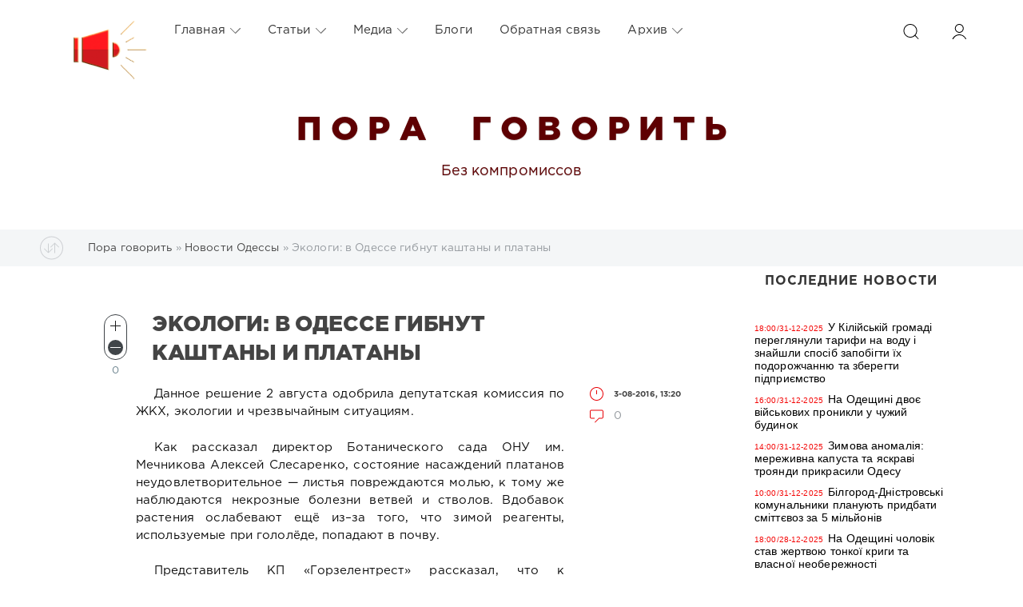

--- FILE ---
content_type: text/html; charset=utf-8
request_url: https://www.google.com/recaptcha/api2/anchor?ar=1&k=6LceIx8UAAAAAHHuJGQvTy9YtYou9Lf23UQcAlhI&co=aHR0cHM6Ly9wb3JhZ292b3JpdC5jb206NDQz&hl=ru&v=7gg7H51Q-naNfhmCP3_R47ho&theme=light&size=normal&anchor-ms=20000&execute-ms=30000&cb=ydgstze9e8a5
body_size: 49048
content:
<!DOCTYPE HTML><html dir="ltr" lang="ru"><head><meta http-equiv="Content-Type" content="text/html; charset=UTF-8">
<meta http-equiv="X-UA-Compatible" content="IE=edge">
<title>reCAPTCHA</title>
<style type="text/css">
/* cyrillic-ext */
@font-face {
  font-family: 'Roboto';
  font-style: normal;
  font-weight: 400;
  font-stretch: 100%;
  src: url(//fonts.gstatic.com/s/roboto/v48/KFO7CnqEu92Fr1ME7kSn66aGLdTylUAMa3GUBHMdazTgWw.woff2) format('woff2');
  unicode-range: U+0460-052F, U+1C80-1C8A, U+20B4, U+2DE0-2DFF, U+A640-A69F, U+FE2E-FE2F;
}
/* cyrillic */
@font-face {
  font-family: 'Roboto';
  font-style: normal;
  font-weight: 400;
  font-stretch: 100%;
  src: url(//fonts.gstatic.com/s/roboto/v48/KFO7CnqEu92Fr1ME7kSn66aGLdTylUAMa3iUBHMdazTgWw.woff2) format('woff2');
  unicode-range: U+0301, U+0400-045F, U+0490-0491, U+04B0-04B1, U+2116;
}
/* greek-ext */
@font-face {
  font-family: 'Roboto';
  font-style: normal;
  font-weight: 400;
  font-stretch: 100%;
  src: url(//fonts.gstatic.com/s/roboto/v48/KFO7CnqEu92Fr1ME7kSn66aGLdTylUAMa3CUBHMdazTgWw.woff2) format('woff2');
  unicode-range: U+1F00-1FFF;
}
/* greek */
@font-face {
  font-family: 'Roboto';
  font-style: normal;
  font-weight: 400;
  font-stretch: 100%;
  src: url(//fonts.gstatic.com/s/roboto/v48/KFO7CnqEu92Fr1ME7kSn66aGLdTylUAMa3-UBHMdazTgWw.woff2) format('woff2');
  unicode-range: U+0370-0377, U+037A-037F, U+0384-038A, U+038C, U+038E-03A1, U+03A3-03FF;
}
/* math */
@font-face {
  font-family: 'Roboto';
  font-style: normal;
  font-weight: 400;
  font-stretch: 100%;
  src: url(//fonts.gstatic.com/s/roboto/v48/KFO7CnqEu92Fr1ME7kSn66aGLdTylUAMawCUBHMdazTgWw.woff2) format('woff2');
  unicode-range: U+0302-0303, U+0305, U+0307-0308, U+0310, U+0312, U+0315, U+031A, U+0326-0327, U+032C, U+032F-0330, U+0332-0333, U+0338, U+033A, U+0346, U+034D, U+0391-03A1, U+03A3-03A9, U+03B1-03C9, U+03D1, U+03D5-03D6, U+03F0-03F1, U+03F4-03F5, U+2016-2017, U+2034-2038, U+203C, U+2040, U+2043, U+2047, U+2050, U+2057, U+205F, U+2070-2071, U+2074-208E, U+2090-209C, U+20D0-20DC, U+20E1, U+20E5-20EF, U+2100-2112, U+2114-2115, U+2117-2121, U+2123-214F, U+2190, U+2192, U+2194-21AE, U+21B0-21E5, U+21F1-21F2, U+21F4-2211, U+2213-2214, U+2216-22FF, U+2308-230B, U+2310, U+2319, U+231C-2321, U+2336-237A, U+237C, U+2395, U+239B-23B7, U+23D0, U+23DC-23E1, U+2474-2475, U+25AF, U+25B3, U+25B7, U+25BD, U+25C1, U+25CA, U+25CC, U+25FB, U+266D-266F, U+27C0-27FF, U+2900-2AFF, U+2B0E-2B11, U+2B30-2B4C, U+2BFE, U+3030, U+FF5B, U+FF5D, U+1D400-1D7FF, U+1EE00-1EEFF;
}
/* symbols */
@font-face {
  font-family: 'Roboto';
  font-style: normal;
  font-weight: 400;
  font-stretch: 100%;
  src: url(//fonts.gstatic.com/s/roboto/v48/KFO7CnqEu92Fr1ME7kSn66aGLdTylUAMaxKUBHMdazTgWw.woff2) format('woff2');
  unicode-range: U+0001-000C, U+000E-001F, U+007F-009F, U+20DD-20E0, U+20E2-20E4, U+2150-218F, U+2190, U+2192, U+2194-2199, U+21AF, U+21E6-21F0, U+21F3, U+2218-2219, U+2299, U+22C4-22C6, U+2300-243F, U+2440-244A, U+2460-24FF, U+25A0-27BF, U+2800-28FF, U+2921-2922, U+2981, U+29BF, U+29EB, U+2B00-2BFF, U+4DC0-4DFF, U+FFF9-FFFB, U+10140-1018E, U+10190-1019C, U+101A0, U+101D0-101FD, U+102E0-102FB, U+10E60-10E7E, U+1D2C0-1D2D3, U+1D2E0-1D37F, U+1F000-1F0FF, U+1F100-1F1AD, U+1F1E6-1F1FF, U+1F30D-1F30F, U+1F315, U+1F31C, U+1F31E, U+1F320-1F32C, U+1F336, U+1F378, U+1F37D, U+1F382, U+1F393-1F39F, U+1F3A7-1F3A8, U+1F3AC-1F3AF, U+1F3C2, U+1F3C4-1F3C6, U+1F3CA-1F3CE, U+1F3D4-1F3E0, U+1F3ED, U+1F3F1-1F3F3, U+1F3F5-1F3F7, U+1F408, U+1F415, U+1F41F, U+1F426, U+1F43F, U+1F441-1F442, U+1F444, U+1F446-1F449, U+1F44C-1F44E, U+1F453, U+1F46A, U+1F47D, U+1F4A3, U+1F4B0, U+1F4B3, U+1F4B9, U+1F4BB, U+1F4BF, U+1F4C8-1F4CB, U+1F4D6, U+1F4DA, U+1F4DF, U+1F4E3-1F4E6, U+1F4EA-1F4ED, U+1F4F7, U+1F4F9-1F4FB, U+1F4FD-1F4FE, U+1F503, U+1F507-1F50B, U+1F50D, U+1F512-1F513, U+1F53E-1F54A, U+1F54F-1F5FA, U+1F610, U+1F650-1F67F, U+1F687, U+1F68D, U+1F691, U+1F694, U+1F698, U+1F6AD, U+1F6B2, U+1F6B9-1F6BA, U+1F6BC, U+1F6C6-1F6CF, U+1F6D3-1F6D7, U+1F6E0-1F6EA, U+1F6F0-1F6F3, U+1F6F7-1F6FC, U+1F700-1F7FF, U+1F800-1F80B, U+1F810-1F847, U+1F850-1F859, U+1F860-1F887, U+1F890-1F8AD, U+1F8B0-1F8BB, U+1F8C0-1F8C1, U+1F900-1F90B, U+1F93B, U+1F946, U+1F984, U+1F996, U+1F9E9, U+1FA00-1FA6F, U+1FA70-1FA7C, U+1FA80-1FA89, U+1FA8F-1FAC6, U+1FACE-1FADC, U+1FADF-1FAE9, U+1FAF0-1FAF8, U+1FB00-1FBFF;
}
/* vietnamese */
@font-face {
  font-family: 'Roboto';
  font-style: normal;
  font-weight: 400;
  font-stretch: 100%;
  src: url(//fonts.gstatic.com/s/roboto/v48/KFO7CnqEu92Fr1ME7kSn66aGLdTylUAMa3OUBHMdazTgWw.woff2) format('woff2');
  unicode-range: U+0102-0103, U+0110-0111, U+0128-0129, U+0168-0169, U+01A0-01A1, U+01AF-01B0, U+0300-0301, U+0303-0304, U+0308-0309, U+0323, U+0329, U+1EA0-1EF9, U+20AB;
}
/* latin-ext */
@font-face {
  font-family: 'Roboto';
  font-style: normal;
  font-weight: 400;
  font-stretch: 100%;
  src: url(//fonts.gstatic.com/s/roboto/v48/KFO7CnqEu92Fr1ME7kSn66aGLdTylUAMa3KUBHMdazTgWw.woff2) format('woff2');
  unicode-range: U+0100-02BA, U+02BD-02C5, U+02C7-02CC, U+02CE-02D7, U+02DD-02FF, U+0304, U+0308, U+0329, U+1D00-1DBF, U+1E00-1E9F, U+1EF2-1EFF, U+2020, U+20A0-20AB, U+20AD-20C0, U+2113, U+2C60-2C7F, U+A720-A7FF;
}
/* latin */
@font-face {
  font-family: 'Roboto';
  font-style: normal;
  font-weight: 400;
  font-stretch: 100%;
  src: url(//fonts.gstatic.com/s/roboto/v48/KFO7CnqEu92Fr1ME7kSn66aGLdTylUAMa3yUBHMdazQ.woff2) format('woff2');
  unicode-range: U+0000-00FF, U+0131, U+0152-0153, U+02BB-02BC, U+02C6, U+02DA, U+02DC, U+0304, U+0308, U+0329, U+2000-206F, U+20AC, U+2122, U+2191, U+2193, U+2212, U+2215, U+FEFF, U+FFFD;
}
/* cyrillic-ext */
@font-face {
  font-family: 'Roboto';
  font-style: normal;
  font-weight: 500;
  font-stretch: 100%;
  src: url(//fonts.gstatic.com/s/roboto/v48/KFO7CnqEu92Fr1ME7kSn66aGLdTylUAMa3GUBHMdazTgWw.woff2) format('woff2');
  unicode-range: U+0460-052F, U+1C80-1C8A, U+20B4, U+2DE0-2DFF, U+A640-A69F, U+FE2E-FE2F;
}
/* cyrillic */
@font-face {
  font-family: 'Roboto';
  font-style: normal;
  font-weight: 500;
  font-stretch: 100%;
  src: url(//fonts.gstatic.com/s/roboto/v48/KFO7CnqEu92Fr1ME7kSn66aGLdTylUAMa3iUBHMdazTgWw.woff2) format('woff2');
  unicode-range: U+0301, U+0400-045F, U+0490-0491, U+04B0-04B1, U+2116;
}
/* greek-ext */
@font-face {
  font-family: 'Roboto';
  font-style: normal;
  font-weight: 500;
  font-stretch: 100%;
  src: url(//fonts.gstatic.com/s/roboto/v48/KFO7CnqEu92Fr1ME7kSn66aGLdTylUAMa3CUBHMdazTgWw.woff2) format('woff2');
  unicode-range: U+1F00-1FFF;
}
/* greek */
@font-face {
  font-family: 'Roboto';
  font-style: normal;
  font-weight: 500;
  font-stretch: 100%;
  src: url(//fonts.gstatic.com/s/roboto/v48/KFO7CnqEu92Fr1ME7kSn66aGLdTylUAMa3-UBHMdazTgWw.woff2) format('woff2');
  unicode-range: U+0370-0377, U+037A-037F, U+0384-038A, U+038C, U+038E-03A1, U+03A3-03FF;
}
/* math */
@font-face {
  font-family: 'Roboto';
  font-style: normal;
  font-weight: 500;
  font-stretch: 100%;
  src: url(//fonts.gstatic.com/s/roboto/v48/KFO7CnqEu92Fr1ME7kSn66aGLdTylUAMawCUBHMdazTgWw.woff2) format('woff2');
  unicode-range: U+0302-0303, U+0305, U+0307-0308, U+0310, U+0312, U+0315, U+031A, U+0326-0327, U+032C, U+032F-0330, U+0332-0333, U+0338, U+033A, U+0346, U+034D, U+0391-03A1, U+03A3-03A9, U+03B1-03C9, U+03D1, U+03D5-03D6, U+03F0-03F1, U+03F4-03F5, U+2016-2017, U+2034-2038, U+203C, U+2040, U+2043, U+2047, U+2050, U+2057, U+205F, U+2070-2071, U+2074-208E, U+2090-209C, U+20D0-20DC, U+20E1, U+20E5-20EF, U+2100-2112, U+2114-2115, U+2117-2121, U+2123-214F, U+2190, U+2192, U+2194-21AE, U+21B0-21E5, U+21F1-21F2, U+21F4-2211, U+2213-2214, U+2216-22FF, U+2308-230B, U+2310, U+2319, U+231C-2321, U+2336-237A, U+237C, U+2395, U+239B-23B7, U+23D0, U+23DC-23E1, U+2474-2475, U+25AF, U+25B3, U+25B7, U+25BD, U+25C1, U+25CA, U+25CC, U+25FB, U+266D-266F, U+27C0-27FF, U+2900-2AFF, U+2B0E-2B11, U+2B30-2B4C, U+2BFE, U+3030, U+FF5B, U+FF5D, U+1D400-1D7FF, U+1EE00-1EEFF;
}
/* symbols */
@font-face {
  font-family: 'Roboto';
  font-style: normal;
  font-weight: 500;
  font-stretch: 100%;
  src: url(//fonts.gstatic.com/s/roboto/v48/KFO7CnqEu92Fr1ME7kSn66aGLdTylUAMaxKUBHMdazTgWw.woff2) format('woff2');
  unicode-range: U+0001-000C, U+000E-001F, U+007F-009F, U+20DD-20E0, U+20E2-20E4, U+2150-218F, U+2190, U+2192, U+2194-2199, U+21AF, U+21E6-21F0, U+21F3, U+2218-2219, U+2299, U+22C4-22C6, U+2300-243F, U+2440-244A, U+2460-24FF, U+25A0-27BF, U+2800-28FF, U+2921-2922, U+2981, U+29BF, U+29EB, U+2B00-2BFF, U+4DC0-4DFF, U+FFF9-FFFB, U+10140-1018E, U+10190-1019C, U+101A0, U+101D0-101FD, U+102E0-102FB, U+10E60-10E7E, U+1D2C0-1D2D3, U+1D2E0-1D37F, U+1F000-1F0FF, U+1F100-1F1AD, U+1F1E6-1F1FF, U+1F30D-1F30F, U+1F315, U+1F31C, U+1F31E, U+1F320-1F32C, U+1F336, U+1F378, U+1F37D, U+1F382, U+1F393-1F39F, U+1F3A7-1F3A8, U+1F3AC-1F3AF, U+1F3C2, U+1F3C4-1F3C6, U+1F3CA-1F3CE, U+1F3D4-1F3E0, U+1F3ED, U+1F3F1-1F3F3, U+1F3F5-1F3F7, U+1F408, U+1F415, U+1F41F, U+1F426, U+1F43F, U+1F441-1F442, U+1F444, U+1F446-1F449, U+1F44C-1F44E, U+1F453, U+1F46A, U+1F47D, U+1F4A3, U+1F4B0, U+1F4B3, U+1F4B9, U+1F4BB, U+1F4BF, U+1F4C8-1F4CB, U+1F4D6, U+1F4DA, U+1F4DF, U+1F4E3-1F4E6, U+1F4EA-1F4ED, U+1F4F7, U+1F4F9-1F4FB, U+1F4FD-1F4FE, U+1F503, U+1F507-1F50B, U+1F50D, U+1F512-1F513, U+1F53E-1F54A, U+1F54F-1F5FA, U+1F610, U+1F650-1F67F, U+1F687, U+1F68D, U+1F691, U+1F694, U+1F698, U+1F6AD, U+1F6B2, U+1F6B9-1F6BA, U+1F6BC, U+1F6C6-1F6CF, U+1F6D3-1F6D7, U+1F6E0-1F6EA, U+1F6F0-1F6F3, U+1F6F7-1F6FC, U+1F700-1F7FF, U+1F800-1F80B, U+1F810-1F847, U+1F850-1F859, U+1F860-1F887, U+1F890-1F8AD, U+1F8B0-1F8BB, U+1F8C0-1F8C1, U+1F900-1F90B, U+1F93B, U+1F946, U+1F984, U+1F996, U+1F9E9, U+1FA00-1FA6F, U+1FA70-1FA7C, U+1FA80-1FA89, U+1FA8F-1FAC6, U+1FACE-1FADC, U+1FADF-1FAE9, U+1FAF0-1FAF8, U+1FB00-1FBFF;
}
/* vietnamese */
@font-face {
  font-family: 'Roboto';
  font-style: normal;
  font-weight: 500;
  font-stretch: 100%;
  src: url(//fonts.gstatic.com/s/roboto/v48/KFO7CnqEu92Fr1ME7kSn66aGLdTylUAMa3OUBHMdazTgWw.woff2) format('woff2');
  unicode-range: U+0102-0103, U+0110-0111, U+0128-0129, U+0168-0169, U+01A0-01A1, U+01AF-01B0, U+0300-0301, U+0303-0304, U+0308-0309, U+0323, U+0329, U+1EA0-1EF9, U+20AB;
}
/* latin-ext */
@font-face {
  font-family: 'Roboto';
  font-style: normal;
  font-weight: 500;
  font-stretch: 100%;
  src: url(//fonts.gstatic.com/s/roboto/v48/KFO7CnqEu92Fr1ME7kSn66aGLdTylUAMa3KUBHMdazTgWw.woff2) format('woff2');
  unicode-range: U+0100-02BA, U+02BD-02C5, U+02C7-02CC, U+02CE-02D7, U+02DD-02FF, U+0304, U+0308, U+0329, U+1D00-1DBF, U+1E00-1E9F, U+1EF2-1EFF, U+2020, U+20A0-20AB, U+20AD-20C0, U+2113, U+2C60-2C7F, U+A720-A7FF;
}
/* latin */
@font-face {
  font-family: 'Roboto';
  font-style: normal;
  font-weight: 500;
  font-stretch: 100%;
  src: url(//fonts.gstatic.com/s/roboto/v48/KFO7CnqEu92Fr1ME7kSn66aGLdTylUAMa3yUBHMdazQ.woff2) format('woff2');
  unicode-range: U+0000-00FF, U+0131, U+0152-0153, U+02BB-02BC, U+02C6, U+02DA, U+02DC, U+0304, U+0308, U+0329, U+2000-206F, U+20AC, U+2122, U+2191, U+2193, U+2212, U+2215, U+FEFF, U+FFFD;
}
/* cyrillic-ext */
@font-face {
  font-family: 'Roboto';
  font-style: normal;
  font-weight: 900;
  font-stretch: 100%;
  src: url(//fonts.gstatic.com/s/roboto/v48/KFO7CnqEu92Fr1ME7kSn66aGLdTylUAMa3GUBHMdazTgWw.woff2) format('woff2');
  unicode-range: U+0460-052F, U+1C80-1C8A, U+20B4, U+2DE0-2DFF, U+A640-A69F, U+FE2E-FE2F;
}
/* cyrillic */
@font-face {
  font-family: 'Roboto';
  font-style: normal;
  font-weight: 900;
  font-stretch: 100%;
  src: url(//fonts.gstatic.com/s/roboto/v48/KFO7CnqEu92Fr1ME7kSn66aGLdTylUAMa3iUBHMdazTgWw.woff2) format('woff2');
  unicode-range: U+0301, U+0400-045F, U+0490-0491, U+04B0-04B1, U+2116;
}
/* greek-ext */
@font-face {
  font-family: 'Roboto';
  font-style: normal;
  font-weight: 900;
  font-stretch: 100%;
  src: url(//fonts.gstatic.com/s/roboto/v48/KFO7CnqEu92Fr1ME7kSn66aGLdTylUAMa3CUBHMdazTgWw.woff2) format('woff2');
  unicode-range: U+1F00-1FFF;
}
/* greek */
@font-face {
  font-family: 'Roboto';
  font-style: normal;
  font-weight: 900;
  font-stretch: 100%;
  src: url(//fonts.gstatic.com/s/roboto/v48/KFO7CnqEu92Fr1ME7kSn66aGLdTylUAMa3-UBHMdazTgWw.woff2) format('woff2');
  unicode-range: U+0370-0377, U+037A-037F, U+0384-038A, U+038C, U+038E-03A1, U+03A3-03FF;
}
/* math */
@font-face {
  font-family: 'Roboto';
  font-style: normal;
  font-weight: 900;
  font-stretch: 100%;
  src: url(//fonts.gstatic.com/s/roboto/v48/KFO7CnqEu92Fr1ME7kSn66aGLdTylUAMawCUBHMdazTgWw.woff2) format('woff2');
  unicode-range: U+0302-0303, U+0305, U+0307-0308, U+0310, U+0312, U+0315, U+031A, U+0326-0327, U+032C, U+032F-0330, U+0332-0333, U+0338, U+033A, U+0346, U+034D, U+0391-03A1, U+03A3-03A9, U+03B1-03C9, U+03D1, U+03D5-03D6, U+03F0-03F1, U+03F4-03F5, U+2016-2017, U+2034-2038, U+203C, U+2040, U+2043, U+2047, U+2050, U+2057, U+205F, U+2070-2071, U+2074-208E, U+2090-209C, U+20D0-20DC, U+20E1, U+20E5-20EF, U+2100-2112, U+2114-2115, U+2117-2121, U+2123-214F, U+2190, U+2192, U+2194-21AE, U+21B0-21E5, U+21F1-21F2, U+21F4-2211, U+2213-2214, U+2216-22FF, U+2308-230B, U+2310, U+2319, U+231C-2321, U+2336-237A, U+237C, U+2395, U+239B-23B7, U+23D0, U+23DC-23E1, U+2474-2475, U+25AF, U+25B3, U+25B7, U+25BD, U+25C1, U+25CA, U+25CC, U+25FB, U+266D-266F, U+27C0-27FF, U+2900-2AFF, U+2B0E-2B11, U+2B30-2B4C, U+2BFE, U+3030, U+FF5B, U+FF5D, U+1D400-1D7FF, U+1EE00-1EEFF;
}
/* symbols */
@font-face {
  font-family: 'Roboto';
  font-style: normal;
  font-weight: 900;
  font-stretch: 100%;
  src: url(//fonts.gstatic.com/s/roboto/v48/KFO7CnqEu92Fr1ME7kSn66aGLdTylUAMaxKUBHMdazTgWw.woff2) format('woff2');
  unicode-range: U+0001-000C, U+000E-001F, U+007F-009F, U+20DD-20E0, U+20E2-20E4, U+2150-218F, U+2190, U+2192, U+2194-2199, U+21AF, U+21E6-21F0, U+21F3, U+2218-2219, U+2299, U+22C4-22C6, U+2300-243F, U+2440-244A, U+2460-24FF, U+25A0-27BF, U+2800-28FF, U+2921-2922, U+2981, U+29BF, U+29EB, U+2B00-2BFF, U+4DC0-4DFF, U+FFF9-FFFB, U+10140-1018E, U+10190-1019C, U+101A0, U+101D0-101FD, U+102E0-102FB, U+10E60-10E7E, U+1D2C0-1D2D3, U+1D2E0-1D37F, U+1F000-1F0FF, U+1F100-1F1AD, U+1F1E6-1F1FF, U+1F30D-1F30F, U+1F315, U+1F31C, U+1F31E, U+1F320-1F32C, U+1F336, U+1F378, U+1F37D, U+1F382, U+1F393-1F39F, U+1F3A7-1F3A8, U+1F3AC-1F3AF, U+1F3C2, U+1F3C4-1F3C6, U+1F3CA-1F3CE, U+1F3D4-1F3E0, U+1F3ED, U+1F3F1-1F3F3, U+1F3F5-1F3F7, U+1F408, U+1F415, U+1F41F, U+1F426, U+1F43F, U+1F441-1F442, U+1F444, U+1F446-1F449, U+1F44C-1F44E, U+1F453, U+1F46A, U+1F47D, U+1F4A3, U+1F4B0, U+1F4B3, U+1F4B9, U+1F4BB, U+1F4BF, U+1F4C8-1F4CB, U+1F4D6, U+1F4DA, U+1F4DF, U+1F4E3-1F4E6, U+1F4EA-1F4ED, U+1F4F7, U+1F4F9-1F4FB, U+1F4FD-1F4FE, U+1F503, U+1F507-1F50B, U+1F50D, U+1F512-1F513, U+1F53E-1F54A, U+1F54F-1F5FA, U+1F610, U+1F650-1F67F, U+1F687, U+1F68D, U+1F691, U+1F694, U+1F698, U+1F6AD, U+1F6B2, U+1F6B9-1F6BA, U+1F6BC, U+1F6C6-1F6CF, U+1F6D3-1F6D7, U+1F6E0-1F6EA, U+1F6F0-1F6F3, U+1F6F7-1F6FC, U+1F700-1F7FF, U+1F800-1F80B, U+1F810-1F847, U+1F850-1F859, U+1F860-1F887, U+1F890-1F8AD, U+1F8B0-1F8BB, U+1F8C0-1F8C1, U+1F900-1F90B, U+1F93B, U+1F946, U+1F984, U+1F996, U+1F9E9, U+1FA00-1FA6F, U+1FA70-1FA7C, U+1FA80-1FA89, U+1FA8F-1FAC6, U+1FACE-1FADC, U+1FADF-1FAE9, U+1FAF0-1FAF8, U+1FB00-1FBFF;
}
/* vietnamese */
@font-face {
  font-family: 'Roboto';
  font-style: normal;
  font-weight: 900;
  font-stretch: 100%;
  src: url(//fonts.gstatic.com/s/roboto/v48/KFO7CnqEu92Fr1ME7kSn66aGLdTylUAMa3OUBHMdazTgWw.woff2) format('woff2');
  unicode-range: U+0102-0103, U+0110-0111, U+0128-0129, U+0168-0169, U+01A0-01A1, U+01AF-01B0, U+0300-0301, U+0303-0304, U+0308-0309, U+0323, U+0329, U+1EA0-1EF9, U+20AB;
}
/* latin-ext */
@font-face {
  font-family: 'Roboto';
  font-style: normal;
  font-weight: 900;
  font-stretch: 100%;
  src: url(//fonts.gstatic.com/s/roboto/v48/KFO7CnqEu92Fr1ME7kSn66aGLdTylUAMa3KUBHMdazTgWw.woff2) format('woff2');
  unicode-range: U+0100-02BA, U+02BD-02C5, U+02C7-02CC, U+02CE-02D7, U+02DD-02FF, U+0304, U+0308, U+0329, U+1D00-1DBF, U+1E00-1E9F, U+1EF2-1EFF, U+2020, U+20A0-20AB, U+20AD-20C0, U+2113, U+2C60-2C7F, U+A720-A7FF;
}
/* latin */
@font-face {
  font-family: 'Roboto';
  font-style: normal;
  font-weight: 900;
  font-stretch: 100%;
  src: url(//fonts.gstatic.com/s/roboto/v48/KFO7CnqEu92Fr1ME7kSn66aGLdTylUAMa3yUBHMdazQ.woff2) format('woff2');
  unicode-range: U+0000-00FF, U+0131, U+0152-0153, U+02BB-02BC, U+02C6, U+02DA, U+02DC, U+0304, U+0308, U+0329, U+2000-206F, U+20AC, U+2122, U+2191, U+2193, U+2212, U+2215, U+FEFF, U+FFFD;
}

</style>
<link rel="stylesheet" type="text/css" href="https://www.gstatic.com/recaptcha/releases/7gg7H51Q-naNfhmCP3_R47ho/styles__ltr.css">
<script nonce="ykfAIknMkV019HD_Jjx2nw" type="text/javascript">window['__recaptcha_api'] = 'https://www.google.com/recaptcha/api2/';</script>
<script type="text/javascript" src="https://www.gstatic.com/recaptcha/releases/7gg7H51Q-naNfhmCP3_R47ho/recaptcha__ru.js" nonce="ykfAIknMkV019HD_Jjx2nw">
      
    </script></head>
<body><div id="rc-anchor-alert" class="rc-anchor-alert"></div>
<input type="hidden" id="recaptcha-token" value="[base64]">
<script type="text/javascript" nonce="ykfAIknMkV019HD_Jjx2nw">
      recaptcha.anchor.Main.init("[\x22ainput\x22,[\x22bgdata\x22,\x22\x22,\[base64]/[base64]/bmV3IFpbdF0obVswXSk6Sz09Mj9uZXcgWlt0XShtWzBdLG1bMV0pOks9PTM/bmV3IFpbdF0obVswXSxtWzFdLG1bMl0pOks9PTQ/[base64]/[base64]/[base64]/[base64]/[base64]/[base64]/[base64]/[base64]/[base64]/[base64]/[base64]/[base64]/[base64]/[base64]\\u003d\\u003d\x22,\[base64]\x22,\x22wrVvei0ow4wuw4zDncOuC8Obw7HCgBDDg30yWlHDnsKUNDtLw6/CrTfCv8K1woQBcjHDmMO8OknCr8O1IF4/[base64]/DscODwqfCrcKfwoTDmMOVYsKCwoUpZcKZw5UJwpLClAA/[base64]/CssKrDntRwp/ChMOEcgxkGEfDn8Otw5ENw4HDnMK6L1EwwqdheMOGSMKfai/Dhw87w55Nw5PDjcKWYcOlfTEPw5LChExWw5rDjMORwovChU0DeyjCpMKFwplFJF1SGsKlPF9Iw6xaw5ICd3jDo8OYKcOSwpdWw4FywqYew71hwpYMw4PClkTCt08ID8OrLzE0QsOmA8OWKiXCpG0qBEZTHi4eM8KVwrlCwoshwrXDt8O+BMKPDcOjw6HCrcOvfG/DpMKqw4HDryoPwp9Nw4vCncOkF8KEJsKDFCJPwppLf8OPD1QzwpnCqTnDnnNWwpFKGmPDscKzE3hEKDbDgcOtwrMNIcKtw7vCrsOOw6fDpzZafUnCusKxwpnDtXUGwqjDisOCwp0Mwo/DmcK9wp3Ch8KZcxUawpTDgXrDknhjwoDCrcKywrYUBsKyw5R3CcKrwoUnGsKuw6fCjsKGXsO4PsKEw6LCiWHDi8K2w5sMTcO6EsKUVsOpw6zChsO5PMO8SCLDizAHw5R0w6fDg8OREMOIO8OJEMOMNFstUSjCnTPCqsK+LRsRw4wFw7LDl2hXHgHClTFda8OgBcOQw4/DgcOlwrjCjS/CpV/Dp3Raw6/CtgzChMOZwpDDuS/DnsKbwrxyw5Egw4Yqw4EXEg/CmULDnlMWw6bCoAp3BsOnwpEWwoBCIsKuwrnCt8OiCMK3wpPDkjjChB/CtgDDhcKYARMlwoJbbH4lwpTDl0c6Mi7DgMKgO8KhOn7DhMO2YsOfdcKEZ3XDsh/CksOgeXkDSMOrR8OEwp/DoGfDkEU/wq7DpsOxR8Oxw6vCkVfDr8OFw4/Dv8KdAcKpwpvDsCx9w6VaG8Kbw7/CllJEW1/[base64]/[base64]/CjMOZDljCgsO8w4TCo2fDhMOWw4PDkw1rwp/CjsO8FQp6w6Iyw70HGBrDoBh7JcOfwp5Mw4HDoAtHwqZ3X8OnZMKFwrbCq8KfwpbChFkJwoRqwo/[base64]/[base64]/DgMKIfsOkw6DCvcKfw6pXAyvDiMOgwpbCuMOMPmrDpVNAwq3DrjU7w57CrXfCgHVyUnokcsO+MGVkcgjDgUDCtsOQwoLCoMO0KxLCsWHCvjc8cSbCosOkw7R9w7MDwrAzwowpbRTCqHTDkcOCe8OwIcKvRS4mwr/Chk8Hw6XCiE/[base64]/wphBfcKMw5QPeMOKwqQPdcO8Y2TCr8KDSBbCisObNRwkNsOjw5hzbSBpfiHCisOQSxMTFifDglYUw6fDthJ/[base64]/CrlURw63Dr8OTJ8Ozw6TCvMOhTXNHw7rCpBEsw7fCosKeeXUWdsK5ZhPDuMOTwr3DsFxSHMKPVybDosK8fSQXe8OjQGlGwrHCoToDwoJNE33Dj8KUwrvDhMOCwqLDm8Onc8Oaw6XCqMOPV8O7wqLCsMKGwpHCsgUPMcOXw5PDjMKPw4h/CH4HM8OiwpjDqEdCw4hDw6/DrXNSwovDpkjCmMKOw5LDl8OKwrzClsKEfsOIE8KYX8ODw4hlwrR1w6Bew6vCksOBw6spfsKkaWzCumDCsErDtMOMwqfCmirCjcO0KR1IVh/CpBnDtMO6JcK4YXPDpsK1CXV2fsOuegXDt8K/KsKGw7J7Yz9Bw5nCscO0wp/DtwUxwrTCssKUKsKdBMOkRyDDmWNvfAXDgGnDsx/DsQUvwphuEcOOw7daKsOTKcKKWcKjwphWexbDucK/[base64]/[base64]/EMKMccOLw5VBw4hTXMOAYMK+E8OUw6TDi8Kvw5XChsK3DB/Ct8OGwogOw4TDs1d9w79Qwr7DuVsuwqnCuCBfwqDDrsKfESQmPsKJw49pcX3DllTCmMKlwqY/wo3CsGfCscONw5IaJB9Sw4BYw6DClcKbAcKDw5XDhMKUw4kWw6DCpcOLwrEeCcKiwqEFw5fCgggIHQEXw63Dkl4Fw4DCj8KfBMOJwpNiJMOacsOswrQkwr7DpMOAwobDlxLDoRzDtgLDsCTCt8OgXWTDn8OFw6tvSnfDoBbCmUDDrzvDiiUrwp/Cu8O7Dk8cwoMGw7vDlMOrwrc6EsKEUcOWw6wgwq1AfsKBw6fCrMOUw59mSMOqZzLCgDDDq8KyAFDCtS5NWcOww58Cw5PCnMKGOjDDuQMOEsKzAMKMIwUEw74NAsOwM8OIRMOXwqUuwr9tVcKKw6gLPlVywoVNE8KZwqxjwrl1wr/CqxtjPcOOw54Zw7JLwrzCosKowqTDhcOHZcKxQkcUw4ZLWMOVwojChiHCiMKJwr7CqcKqDh3Dni/CpcKqZMOkK007JkMWwo7DgMO8w5U8wqJFw51hw5ZOAlBcGm9fwoLCqGVOBMOXwqDCqMKUUAnDhcKuX2sAwoJHccOfw5rDj8Kjw6RTWz4JwpJOasKuBjTDhMK/wrsrw5XCjcOWBsK7IcOqaMONIsKUw7zDpcKnwpnDgjTCuMOkT8OQwr4FJ3/DlSzCpMOQw4bCpcKPw7PCoUbCo8Ktwqo1acOgesKdVSUawqwFwocDTEVuEMOrcGTDsmzCvcOfcCDCtyLDrXoMOcOgwo/CpsKEw5VJw4NMw49oWsKzVsKmSMKIwrcGQsKgwpkXCifClcKLa8KUwpvCuMOBMcK8GyPCsUd8w4pyCyzCijQ1JsKpwonDmk7DtBpXNMOzcFzCtynCsMOmScKgwqjDlH07AsKtGsKMwrsSwrfDv2rCozUdw7HDscKcCMK+BMOww5d5w4hndMOBRicuw4hmOB/DncKRw4JXH8KtwpPDnUZbFcOqwqvDjcKbw7rDhw0DV8KKEsK/wqo/J0kbw4cFwoPDisKowropVTzDnyLDjcKBw5R6wrRSwr/Cty5LHsOOYglrw7jDjk/DpcOHw6xTwr7CpcOiOh1casOZw5/Dq8K5IMOow5Jrw58Mw7xDNsObw5nCgMOXw4HDgsOvwqYeKcOuMFXCkypqwrcOw6pTJsKfJDonOQrCtsOKEwNQFld/[base64]/ChFY/ZFvDkhY3PcOEbMOVFknCt3XDnsO7wqM/wrxVIUTCucKow7lMKVLCnSHDh15SPMOPw7vDmilBw6HCosO/OVwUw7PCvMOjFmXCo2Iow7BfccK/KMK3w43DhH/Cq8KswozCicKUwpBddsOGw47CuDs2wpjDk8O4Wy7Cuzg2HGbCvGLDrMOOw5czNiTDqkDDscOlwrwiwpnDnl7ClyYewpHCqzHCk8OfHFIgA2vCgWXDuMO5wrrCtcKFbXHCiXzDhMO7acOrw4nCgUNfw48XI8KPbgx0asOgw5ATwp/[base64]/[base64]/w6fCjSArwp/Cty3CssOmOcKSw4XDl0lrw5Y+BcOaw4wXJlfCrRZcS8OOwr3DjsO+w6rDtCpqwq4cHwvDrFLCllDDiMKRR14owqPDi8Oqw4vCu8Kow4rCs8K2JEnCgMOQw5nDmnxWwojCpUbCjMOOa8Khw6HCl8KQVhnDiW/[base64]/w5x5d8OnwoXDmCPDskcRwqIIw4thw7jCsWMFUkw0wowGw53Cp8KkNlB5XcKlwp4mCTNBwoV+woY9CXllwo/DuwjCtG0yGcOVcjXDr8KiaUN/MhvDqsOUwqvClQ0LVcOEw4zCqSZIDXzDjTPDpmoPwrpvCMK/w5nCnsK/[base64]/DgMO7Z8OlQgkFe8KNR8OgKlHDijnCoMKFWh/DqcKBwojCjzwVfMKxasOhw4gJYcOIw5/CgBEXw67CqcOZMx/Djk/Cm8Knw4HCjSLCjBR/csKELjHDrnHCtcOPw7kpY8KIMhQ4W8KuwrPClzbDv8KsLcOyw5LDnsOdwq4MWmvCjkHDjiAFw4NQwrHDicKow7jCtcKsw43DgwhsWcKFeFIiV0XDonJ4wrfDvAXCskTDmMObwrZEwp0lA8KZYMOCf8Kiw6o6fx7DicKJw4hVQcOlQh7CscKTwr/DgsOocTLDoyNETMKFw6TClX/CoHLCrBfCh8KvFMOmw51WNsO+RVMSCsOrwq3Dl8KFwpZ3TlLDm8O1w6jComHDiz/DgX08fcOYaMOdw4rCksOQwpvDqg/DhcKcfcKIJWnDgsOLwqd5RHzDniDDqsOJYBR9w7FQw6JRw55Ow7TCmMKufsOpw6XDmcOyUTcswqIqwqEYbsOWAS9kwooJwoTCu8OVZjdZKcOvw6nCqMOFwp7Cth47NcOlCsKYfTw/STrCu1YZw4PCscOxwqDDnsKtw4zDgcKywqg2wpHCsx8RwqZmOTJIA8KPw5TDnj7CpCLCswlDw7HClMONKX/CuihHUk7CqmXDpU0mwqlNw5/[base64]/Ck8K0OcKdw4kFVcKUCsKFc8KQZWdydsONDFcqMhrChjzDjDJwK8Omw6TDqcKvw54eCS7Dr10nwp7DqxLCgwJcwqDDgcKmJDnDgG/CpcO8Kl7DtVvCtMOJGsOQXMK+w7/DjcKywrYPw5jCh8OSSiTCmyLCrWnCjGtFwoTDhgopZG4FLcKWe8Krw7XDmMKYAMOqwpYDAsOYwpTDssKrw7XDt8KQwp7CtD/CjhjCnFR6MnzDvCnChiDCusO8M8KAJFdlBW7Ch8KGES3CtcO4w53ClsKmGDgUw6TDk0rDh8O/w7Zrw6dpKsK3PcOnaMOrG3TDrEPCh8KpI25nw7dsw793wpjDh0o4ZhUIHcOpwrNiajPCiMKvW8KkKsK0w6pHw7HDlALCgFrCmwjCg8KpHcOZWilhO28ZJMKYB8OcEMO9OGFFw4/[base64]/DiXzCgAYEHC4cSMKRwoZHfMK1w4zChycyBsKXw6rCtsKjaMOZCMO4wp1YT8OdAgoaScO0wr/[base64]/CliDCkMOKHMKJbUTCiGlLUMKkwpR1w4JLwrvCssOLwrnCmcOYJcOifArDtcOYw4rCvFlnw6gFF8KVwqVZBcO0bA3DpHHDoTBYF8OmbGTCusOtwoTCnwnCogbDocKNGF9hwqXDgzrCiV/Dt2JQcsOXQMO8HR3DnMOZwo7CucKGIC/Dgm1wAsKWScO1wpchw4HChcO6b8K7w5TCtHDCjEXCtzI8WMKPCDVsw6TCtw5mdMO8w7zCqVDDsGY0wpxuw7N5KBLDtWDDpRLDkA3Cjk3CkDTCq8OxwpUyw5Zcw5TCrnJdwr93wrXCqzvCi8Khw5XDvsONbcOxwoR/VUJpwrjDicKFw5Q7w5jDr8KIE3LCvRXDtXDDm8OgU8OIwpU2wq1yw6Nqw6E/wpgwwrzDpsOxQ8OAwrPCn8K8QcKFWMKWa8KYEsObw7jCp3JEw6Q/w4A5woXDtyfCvX3Dg1fDjUvDgV3CtygFIFo1wrHCshfDgcKsFW8lIBrDp8Klez/Crx3DqwrDv8K7w67DrsK3DDvDijYswr1hw5pXwqw9wqRRTsOSFGVQXUnCoMKBwrRKw5wtVMOswqpiwqXDn0/CoMOwfMKRw4/DgsKvSMKqw4zCnMORVcOSdMKiwpLDn8Odwrdiw54ywqvDnXImwrzCowjDosKBwqBYw6nCqMKWVFfCgMOPFAHDpWjCucKuNHDCkcOhw7/[base64]/Cixo2wpHCjCrDsH7DvjZxRcKYwpMHw7wJAcOewqLDq8KdFR3DuicIVzvCqMOXEsKZwoDCkz7CmGUIWcKRw6lFw5JYL24Xw4jDhsKcQ8OcScO1wqxLwqzDn03Dp8KMAxrDkizCq8OOw7tAGxTChFAGwoI0w7Z1GnjDrcOkw5wxMFHCtMK/Ey7DohlLwqbCvizCgXbDiC08wpjDhR3DghtdADtxw7LCgnzCq8KfKlBzaMOsXn3CgcK7wrbDoxzCsMO1W21LwrFqwpl3CwjCpyzDncO4w6klw6nCqifDnghJwr/Dti94PnYVwr8pwqzDjsOlwrcpw4ZhV8OidXMyMBAaRnDCqcKjw5QgwpATw5jDs8OFE8K8WsK+DnvCpUXDtMOLfwAySEkIw4pHFWbDtMK0dsKZwpbDjQ7CvsK+wp/DvsKtwpPDhCDCn8KicVLDhMKwwpnDrsKkw5fDvMO2NgHCvXHDk8OSw67CkMOZY8Kzw57Du2EOCTUjcsK1WnZ6EMOWGcOWCUZGwqrCrsO/dMORb1sYwr7DlVdKwqEDG8O2wqbCvXUjw40XC8Kzw5HDusOMw57CrsKxD8KKcSJIFSnDmcKtwrtJwrpFdXdxw4/[base64]/dMKdw4F4P8K9PMOpw7nCmSTCl8Odw692UcOFQCQQN8Oqw6fCocOuw7TChGV6w49JwrfDnE0uNxZ/[base64]/UcOmF8KUJx4hwrktwoIcWgfCmC9Kw47CrwPCuVgrwoPDhxHCumtgw4/[base64]/ClwLCmzrCrjvCoEd3Y8OCWkBXJsKZwoLDtgwnw6HCjhDDrsKVBsK2NUfDscKOw6bCtH7DhEUQwo3CkF5SEk4QwqoNT8KuA8KDw4fCtFjCr1LDq8KNesK0OBRwaUU4w77Do8Kaw5/CpENYQzPDlB8GUsOldzdZVDXDsGrDog4Nwqo+wqVrTMKtwqdNw6Uhwq58WMOhSmMdEgzCo3jDqDUvdzElGTLDmsKsw7M9w6vDocO2w7lIw7nCusK7OiJowoLCv1fDt350LMKKXsKVw4DCpMKVwpTCsMOhcX/DhMOhQ23DuyNyWWliwodJwo8cw4fCj8Klw6/[base64]/[base64]/DhRp3wp4OwpDCosOVTsKdNsOWwo5bw4zDs8KcT8KpdsKuYcKrHho9w5jCh8K8KCPCkVnDrMKdRVlefiwsXiTCrMOOEMO9w7VsJsKnw6xOOWzCnCLDsHjDhXbDrsOObEjCocKYF8KNwrwXf8KXfQvCssORa3wpAsO/ID5CwpdjesK+IhjDkMOKw7fCnjdABcKaBjUVwpg5w4nCvMOGNsKuZsOVw4Vyw4/[base64]/wqPDnkIcOEdydTLCiWzDlDQNwqY+IELCoB7DnncfFMOdw7/Cg03DvcOFZ1Zhw6dBU2xDw7zDicOnw4gbwrE/w71pwoDDuzsDVmPDkXs9MsOJKsOnwrHDuxjCnjTCp3l/UMKzwrtkCD7CnMORwqDChw7CucO/w4rCk2ktGB7DtDfDsMKJwr9ew6HCrndvwpzDgmERw4DDmWBpKcK8b8O5IsKUwrx3w67CusO/F2PDrzXDtDXCt2zDiEHCnkTCmQ/[base64]/DsMK0w5wvYMKqWcKMMGDDusKaMD8Fw6A8w6XCv8K+WGjCscKQWsO3RMKfYMORdsKBK8Ofwr/CvCd6wp9aV8OuPMKSw4FHw6t/[base64]/DgiLCnMK9w7Mzw7jDjRfChRwycWvChAvDgDp0KkDDj3HCo8OEwrDDn8KAw6cIG8OUc8OgwpHDij7CmgjCnynDjkTDrFvDpcKuw5hFw5Z+w4pjYT/Cl8OFwpPDosK/[base64]/ChMKsKMKge30we8Kzw5lVYcOjWMOPw5ZTdicveMK/MsKfwpFbOMKoUMKtw5Zzw4HCmjbDjcOfw7TCpX/[base64]/wofDisOMwpvDvmtfeU/DiEFlK8Odc0jCn0DDlnnCpsK3S8O7w5/CnMOdQsOgbV/[base64]/CmnQbPsOJaXTDqMOVD2bClcKSMsOGw4x/[base64]/CiD5iF8OEw4XDklHDscOdYB11w7/DpBQzLcOzf0XCk8KLw4QkwpR6wpXDngdow63DusOiw4bDl0BXwrvDlMO1B2BGwqfCvsKpUcKDw5NEfFImw5gswr/DsEMEwojCnRxefQzDsi3CnnrDoMKFHsO5wqQ2b3rCshzDszLCuxHDun4VwqRXwrtuw5zCgDjCiRLCn8OBS2rCpnTDscKOAcKMZgVNHWvDi2wrwr3Cv8Klw4HCi8OCwqXDjR/Cpm7DtFzDpBXDqcKucMKywpp1wrBKUUNuwrfChE9fw6hoLltlw6pFQcKLHCbCinxrwocASsK+I8KswpUTw4PDscOrdMOWAMOaD1c5w7HDhMKtaVgCc8Kiwq86wo/Dry/Cr13Do8KbwrY8UTUoX1YZwosBw5wAwqxnwq1OL0tQPWbCqRk/[base64]/CtCgzaWhYLF4sJiMCw73CkQV/d8OVw6XDjcOOw5PDgMO9ScOHwoPDgcOCw5/DmwxNa8Obch/Dh8O3w6cPw77DmMOwOcKKST/Dml7CvlJFw5vCpcKlw6FzFWcBBsOjLQ/Cv8K4wofCpWNlSMKVVirDti5Dw4PCocOHTTTDiS1dw6bCqljCuCJVfn/CiBA9AAINNsKow5bDkCzDncOKfmFCwoZRwoPClxUBAsKmKz7DoxM3w4LCnHMyb8Omw57CpyBhbBPCmMKFWhEzZ0PClDhMwqt7wos2OHVJw6UrAMOicMKZFQEwKnt/w6LDssKxSULDqgAgSm7CgV9lXcKAT8KBw4BGdHZMw6otw6/CgwDCqMKZw6pYb2nDj8KCAy3DnxspwoZwKAc1OwpUw7PDp8O5w4jCmsOIw4nDh0DCkgZLG8OxwpZqUsOMN0zCuGlRwoPCqcKLwpXDn8Omw4rDohTChCnDh8OOwrUTwoLCqcOmS2NLYMOcw4/[base64]/DuHfCncONPcOkIsOIw47DqcKfXg1zRFTCmX5kC8OGWcKMaEgLeUc0wr5QwovCh8K6YxIXP8KZwq/[base64]/CgsKbw796MhNAwpbDjMOlw6rDkcKAw7UvYMKgYcOfw6pgwqbDnmbDocKaw4HCgUXCtFB6OCTDucKUw7VTw4bDmkDCh8OXfsKQBsK2w7/DjcOow55kwr7CuzTCtMKtwqDCjnXCusOLKMOmHcOJbRjDt8KTWsKoJE5zwrRcw5XDnlTCl8O6w7NTwpoqendSw4vCvcOsw4fDssO0woLDnMKjw5Ikwq5nFMKiasORw5nCnMK4w7nDlMKlw40rw5nDhHhIQzIOfMK4wqQ/w4bCsi/DvhzDqMKBwqDDsQrDucO0wqFvwpnDvDDCshUtw5JrDcKNUcKTJVfDhsKgw6M6BMKLThwBbcKcw4haw5XCkkHDosOiw7IHC1Ahw6ViSmtTw5RVZMO0IW7DgMOwWG/Cn8KSKMK/IhPCsQHCr8Oiw5nCjMKMBRlWw414wp1QflNmFsKbI8K7wqzCmcKlPGrDjcOLwq0Nwptpw5dawprCrsK8Y8OWw6TDgm7DmW/CssKwPsO8MjgPw43DmMK/wpHCqSRlw7jCvsKGw44yUcOBMMOwPsOxXwwyZ8Kdw4bCqHM/PcOaTU1pRiTCkDXDs8KTLShmw4XDoSBjwrdnJHHCpyNzw4nDkgHCtgslSUVQw5DCskZeYsOnw6EvwpzDn34Ow6fCqFV2YcOOWMK0R8OxC8KDUE7DsTRgw5fCgDLDiSZsScKzw7IQwo7DhcO1X8O0I1DDscO2TMOyVsKow5nDucK1KDZZd8Kzw6/CpX3CmVZcwp89ZMOlwpjDrsOMOhUcVcOAw6TCtFU+RcKJw4rCg0fDkMOGw61iPlVkwr3Dj1PCksODwr4Mwo3DoMKawrnDtkQYUW3CncOVAsKBwoDCisKHwosrw7bCicKvNDDDvMKDYDrDgsK0KR/DtD7DnsO6fyrDrBzDocKBw6tDE8ORGcKND8KgLiDDnMOxFMO5RcOhHsOlwrzDisK6UCRyw4DCisOaImDCk8OrJsKOIsOzwrZEwoVMf8KVw4bDsMOvecKrGiPCh0/Cu8OtwrUQwqRcw49Gw5LCtlnDqjHCgznCii/DgsOPCcOIwo3CsMOOwoHDmsOdw5bDtWMhJcOKUl3DlzgRw7bCvD5Xw5ZEE2XCpTPCsiTCusOsSsODE8KYTcOAcyJxK18SwoRXPsKdw53CpFwyw7MKw4vCnsKwX8KDw751w5HDgh/CujweFSLDt0jCjRUaw600w7AGF23CjMKgwovClsKYw4hSw4XDv8OuwrlAwoklXsOeN8OXP8KYR8OBw4jCp8OOw53DqcKSIX4/IgVawqDDscKENQnCgHBmUMKkCsO3w6XCpcKNH8OUesKawojDosO+worDksOIFQB6w45zwpsuHsOXA8O6QsOIw4VGN8OsIEjCpUvDs8KDwqkWcWHCuW/Dp8KyPcOPf8OXTcOEw6kDXcOwUThnYCnDpznDr8Ktw5AjI3LDq2VvfAU5VSspZsK9w7/CsMOfaMOFcxE9MU/CgcOtS8ORX8Knwr0oBMOBw7ZtCsK5wqodGz4iPV4FbUYaSsOkM0zDrEbCrg8bw6FfwprDlMOAF1YRw7tHYcKpwpnCjMKbw5fCscOfw7bCjsO2DsOrwq8xwpPCs1HDtMKAcsKJRMOlSV7DkmFQw7c8VMOFwrPDjBRTwrk+ZcK4AzLCpcOxw5xjwpbChkgqw4bCoHtcw6/[base64]/CoRnDhsKCwqvCicO7wqo1w67Dmg1gd2IUwqREV8K8eMKebcOow6NgVHbDuF/DuSbCrsKQFHLCtsKhwpzDtQsgw4/[base64]/DtMKIRCnDgsKQTsOEw6HDrFBAwow4w77DqcKzanYlwobCpxUJw4bDi2DDnn4qaivDvcK/w7jCk2pgwo3DpMOKMRhJwrHDoDA6w6/Cp3cgwqLCqcKCScOCw5IIw6t0fcOPOkrDgcKMeMKvfQrDmSBTNT0qMmrDuhVTF3zCs8OhHUNiw5N7woRWCW8/[base64]/DjsOxwqTCn040bcO7w7Qlwp5xw6bDgsKCw64Ha8KwIicUwpV/w6HCrsKCdzIOCCM7w68Awr8ZwqjClWnCisKIwrAHGsKywrHDm2fCsh3DmcKKYDLCqAZHXm/DrMK2X3Q4XVXCosOuaBVNccORw4AXMMO0w7zCrTzDtUsjw4teIhp5wow2BHXDo0TDpyrDrMOqwrfChRNzeGvCkU1ow63Cj8K/Pmt6QF7DigopdMOywrbCql/CtivDksOhwpjDlRrCuHrCusOOwq7DvMKYS8OYw6FYDW8Mf3zClULClFFCwonDhsOdRw4WFMOcwpfClnjCtmpCwqzDpmB9YMOAGG3CunDCiMODcsKFFSfDrsK8K8K/OsO6w7vDkC9qDB7Djj4Swqh3w5rDj8ORXcKVL8K/CcKAw5rDt8OXwp9ow44WwqzDryrCt0UnUnY4w6EVw5LDiBVbUz87bD45wrBuSyJVKcOYwovCs3rCsQoRKcOvwplJw5Eow7rDvcOnwrVPGTfDlsOoERLClxwVw4Jrw7PCscKuIcOsw7NRwobCvhloD8O7wprDtWHDkz/CusKcw5VvwrRVJV1gwqXDq8K2w5/[base64]/Dh30RTsKCwpbDtcKwVA3CqmUHw5vCoMKLKsKqfRMJw4zDpnwZeCgvw44DwqNEGMOeBcKnGBrDkMOfI1jDtcKKGDTDqsObEjtUAWk9fcKVwrgxH3FQwoV/[base64]/w5Yrf8KRATfCn3nDsWc7XMOUw6DDpH03YzoGworDuGVUwrLDolk0dHchN8OCVQBCw7PCk03Cp8KNWcKsw7DCsWZ8wqZOXlUqVi7Cj8K8w59+wprDjMOEM11nM8KxaSrDjEvCrsKjPHB+E0XCucKGHR97WDMiw709w53DuzfDrMObBcOaZmrCrMOcHyHClsKNKxsbw6/Ck2TDjcOdw6rDisKJwrYVw6/ClMKMUwLChGXDpmMCwqQVwrzCmnNkw5XCgSXCukdDw6rDuAMaLcO9w5PCiSnDhDsfw6QHw6bDrcOKw4tGEF5XC8K1HsKFLMORw7l6wrPClcKXw7EXCSkxOsK9JyAkFn4Wwp7DtTrCmgdMSzxnw5DDhRZTw6bDlVVjw7nCmgnDmcKVPcKcPksJwojCjMKkwqLDpMO0w7/CpMOCwpTDncKnwrTDtEnDhEMfw5ZUwrjDpWvDgcKKOnkqRRcMw7YtJG9Fwq8VJsOPAkQLTHfCncOCwr3DtsKIw7hgw6Qkw59iZkzClkvCisK+D2E+wrcOAsOgecOfw7ElfcO4wroiwo4hXFcDwrIGwo4mJcOoFUPDrjvClBMYw6TDo8KSw4DCmcOjw6HDuj/CmVzDnMKrasKbw6/CiMKsPsOjw6rCtQsmwrMXCsOSw5dVwrVFwrLChsKFNMKCwphiwrs/ZhbCs8O8wojCj0Ebw5TDk8KrCcOZwqozwpvDtEvDs8Kmw7LClMKAIzLDlT/[base64]/XMOTwpTDnQjDtkwUEXTDmsKGwpTDj8KxwonDncKONHkmw5QfNsOQE0HDpMKcw4QQw7LCucO6FcKVwo/CrCRBwrXCtMO2w6xmOU1gwovDpMOgQCN8TkjDnsOLw4HDq0glE8OrwrHDvsOGwovCq8KcbVzDmn3DlsO/[base64]/SsOiczzCkRtLw5tUwq3DuTtzDMKSNkQ3w4QSN8Kxw5fDvx7DjFrDvX3CncOqwrbCkMODfcOXLBxZwoIRcBdvEcOmP03DvcKcGMKcw6YnNR/Dixd0SX3Dj8Ksw619aMKLS3IKw7MIw4Qpwq5Nw63Cl0vCtcK2Bwg/bcOGX8O2e8K/YkhSwrnDgH0KwpUYZhfCt8ONw6AlH2Vzw5k6wqnClcKoP8KmKQMWc1DCs8Kbc8O7TMOfVksCF2DDisK+Q8ONw6zDjTPDunJeZVbCoTgPSWwpw5PDuTfDhRXDvX/DmcK+wpnDisK3PcOmCcKmwrhLQXMedsKzw7rCmsKeV8OXPFR8CMORw75Gw6rDj1tBwpzCq8OPwrs2w6ltw5jCshvDnULDoUTClMK+UcKOCjtWwoPDs3zDtAsIVl7DhgjDu8O7wobDg8KBXHhEwrjDhsKRTWHCi8Ojw5t+w71uYcKGAcOWJ8KowrgUY8Kmw7Mnw5/Dv1sOUh12S8ODwp1DdMO2YCA+G1Y5FsKJU8O9w6s+w4c9wpF7dMO8OsKsM8OsWW/Cmi1Lw6Zsw4nDtsKyZA4NVMO9wq9yBXDDrWzCinjDt24fNnPCqgkJCMKnC8KhHmbChMK6w5LCvl/Dv8O/w4lBdTVXwqlUw73Cj29Ow6HChVMFZyLDicKGImVww5hew6cJw4fCmFJcwq/Dk8KUHAwfPTNYw7oxwpDDvg1uf8O3SDkQw6DCvcOtR8O+EkTCr8OPLsKDwp/DisOkHjB9fXM2w4XCpA89wqDCrcOrwojCssO8PzzDs11zbHA0w6bDmsK1am9iwprCuMObWntAa8KZNElfw7kow7dQNcOHwr1dwpDDjzDCosO/[base64]/[base64]/[base64]/w43CjA3CqcOJw7Mgw5pZw5LDjMKQw6ABTGzDg8KQwqHDpzLCl8K1bcK+wqvDn37CkBvDl8OGwovCqRt9J8KmOg/ClRnCtMORw7fCpBgWek3ClkHDjsOmBMKaw6fDvmDCiG/CmApJw77CrMO2dn3CnCcqVU7Cm8K8RcO2AFHDjyzDnMOYcsKsXMO0wovDsh8GwpTDr8KrPzg6wo/DoCLCpTZ7woMUwqTDoT4tDR7CgGvChUY8d3rDvyrCkQnClDbDiw01NAVZDWLDkB0sS2Mkw58Yc8ObdHYBZm3DkmtbwpFtQMOGJMOyf3ZUZ8KdwrvCrkUzbsKxdsOGTcOXw6Yiwr4Lw7bChXAlwpllwq3DhS/CvcOEF3/[base64]/DpHlJwqMUwrTDusOYwoXCrsKww53DjElIwqjCpj83CHrCnMKkw68/ER93DWrCuDzCunBcwr57wr/[base64]/CrE7ChT3ChW3CngzDsFvChXwJcU8Yw4phwr/[base64]/w5XDrX1DJsKxw7PCr1pgwpkTHsKIw5FPAHd1YzxGTcKSWFIAbsOmwoYyZk9Bw6Z8wqDDkMO7a8Kww6DDlxfDvsK1P8KjwqMzRsKUw5xnw4oIP8OtPcOAQjrCjTDDp3rCksKWQ8OJwqZaWMK/[base64]/Cu1N/HsOhw7bDhUs7NsOKO8KZwo/Cpn95GwTDisK7LmDCrxAhCcOgw5TDgcOaT0fDv2/[base64]/ClSnDkAA3PEtQw7DCpDd4TsKkfsKdHEHCg8OIw7zDjBfDlsOgUVDDqsKvw75/w7Q1PAtoD3TDgcOPOsO0T0trSsOjwrRBwr7DuAzDsQQ1wpDClMKMBsOjTCXDlgFTwpZswrbCncOSYVzCiyZ/LMOxw7PDv8KERsKtw4vComnDhSo5acOXVXB7ccKqU8KDw401wooVw4DDgcO4w7vDh34Mw6TDgUlHTMK7w7gaEsKKB2wVHMOgwo/DgcOKw5PCmXLDg8KDwoPDnAPDrVvCsEfDisKRIUjDrh/[base64]/DtzHDoMKUB8OZIMKfRMKdwqwtw57CiMOqPMKNwpTClMOaCXA/wq57wqvDj8OOFsO8wrVAw4bDucKOwrl/Q3XCicOXf8K2RMOjWjldw7hucn0jw6nDisKrwr85Z8KmAMOxOcKowr3DsVXCsCFhw7LDqcOrw7fDnwHCgXUhw6EzTFjCpHBtWsOtwotaw5/DlsKOewcUBcOGKcODwpDDksKQw5rCqcKyBzzDkMOpYsKmw7fDljzCvsKwRWR2wpw0wpzDm8K+w60BCsKuZXnDicKiw4bCg1/Dm8OqXcOMwrNDCzsoK1tRaDRRwrXCi8OuZU01w7nDqRpdwr9MVMKHw77CrMK4wpTCimIUUyQvSGwMDjJFw4LDpSEIW8Kuw5ERw5bDvxR7CsOfCMKWRsKEwq7CicOqYUpyayrDgEo6L8O/JX/CoiMbw6vDjMOYS8Olw4vDrmjDpMKBwqlJwoxYRcKVw5nDssOLw7Fiw73Ds8KDwqjDuAnCtDDCvm7ChcKcw7fDlBnCkMOowqrDiMKYBn0dw6Zaw7FYY8OwWBbDgcKsRnLDs8K3KG/CujXDqMKqNcOnZlsCwo/CtF8vw7UOwqIuw5XCtizDkcKRFcKlwpg6YRQqBsOXaMK6JlHCinB/w60HPV5jw6vClMKHbkHCplHCucKHXX/[base64]/Dq8OMwrV7EcKdHXA3aMKMwrDDgMOpHcOkwopCOsKJw6RYInLDqUrDs8OBw4MyYMOow7JoIl98w7knVsOeRsOzw4gJPsOrOwxSwonChcOewqlXw4PDgcKpW3XClkbCjEQPD8KZw6EnwovCsEg/[base64]/woLDpzjCocKwE8K9w6YHwr7DizQLYx3Cr8KHFxV2RMOAXxlmP03DuAvDsMKCw4XDpwsBYAA3Mz/Cl8OCX8KdPj87wp0gc8OFwrNAE8OiB8OCwrNuI11WwqjDn8OIRB7DusK2w7xuw5bDl8K/w7vDsWTDucOvwopga8K6YnLCk8O7w6PDo0Z/HsOrw6d+wqHDnzA/w6vDncKMw6TDncOww6w4w5jCnMOrw5wwPkQXBFNiMhPDsh8UFi8MIiEew6Fuw5hYfMKUw5gLB2PDp8OGQcKvwppBw40Uw6HCpMK0YTNOLU/DtHwbwoXCjgkDw5jDvsOaTcKwdCPDuMOIbX7DsWwbXkHDisK+w60eesKxwqcTw7txwpNCw5/DqcK1fcKJwo4Nw4J3GcK0csOfw5TDhsO1HUptw5jCnn00cVZMSsKwaxxmwprDrETCsQh7UsKqRsKiYB3CsUvDmcO7w6jChcO7w7gQfwHCshIlwpF4Ekw4A8OVOUdQOw7CmStoH2x1Y3wndlcHLTXCpAQHdcKRw6Vyw4TCosO/[base64]/DoMKWU8KEw4fDssOqS2wNacKswqnCsMKlw73CgcO7M2zCjMKKw6nCpWfCphrDhAZBchXDhMOJwpYcDsKnwqBLFMOUAMOqw6U+CkfDlxzDkGfDrH7CkcO5GRLDuiYuw7DCqhLCtcOSC15nw5jDuMOLwrwlwqtUKmt5UDlyIsK/w4VOwrM8w6fDuiNMw5QewrFFwpYTwoHCqMK/DsOdMXxfC8KPwqkMKMOUw7XChMKaw4dFd8Oww40rc0dccMK9Nn3CjcOuwrZRw4UHw77Do8OtWMKjV1XDvcK9wrkjK8O5ViVAHsK+RAtQDUdecMKga1fCmDXChx1GFHrCqywSwrd/wqgDw7jCscKNwoXDscKnRsK4O3XCsXPDgxt6O8KxD8KjdxZNw7XCuiYFdsKCwow/[base64]/DscOFw7FHd1DDmcKsSMKsAsO0wotLBh7CrcOpd0PCuMKRGg5kacO9w4PCpE/ClMKJw6PCgSfCjUY2w5bDhcK3dcKbw6DCrMKjw7fCoF3DqA0ZYsOfF33ClXPDl20nK8KYL20Mw7VWEjZVJcO5woTCtcKgT8K/w5XDuQYJwqslwrrCpRfDrsOcwotswpbDhTPDjBjDpkBzeMOmMkfClBbDrDHCqcKrw6Evw6DDgcOHOjzDjgpBw70edMKaEnvDmDIjZVzDm8K1VU1dwqVIw6R+wqktwq5qWcKbVMODw5oFwo0kFsKNecObwqxKw5LDuUwAwrNTwo7ChsK1w7/Cihpmw4/Cp8O7LMKSw7zCr8KJw6g9UjgzG8OMU8OYNEknwoQDKsOyw7/[base64]/Dt3sHwoTDvlRDdV8NKsO/RBNDDVrDmgFadzEPPHYeTAPDtwrDhxHCiDjCnsKuFTvClRDDi3wcwpLDlx1Rwrs5w6o\\u003d\x22],null,[\x22conf\x22,null,\x226LceIx8UAAAAAHHuJGQvTy9YtYou9Lf23UQcAlhI\x22,0,null,null,null,1,[21,125,63,73,95,87,41,43,42,83,102,105,109,121],[-1442069,410],0,null,null,null,null,0,null,0,1,700,1,null,0,\[base64]/tzcYADoGZWF6dTZkEg4Iiv2INxgAOgVNZklJNBoZCAMSFR0U8JfjNw7/vqUGGcSdCRmc4owCGQ\\u003d\\u003d\x22,0,0,null,null,1,null,0,0],\x22https://poragovorit.com:443\x22,null,[1,1,1],null,null,null,0,3600,[\x22https://www.google.com/intl/ru/policies/privacy/\x22,\x22https://www.google.com/intl/ru/policies/terms/\x22],\x22sWpMh3s5IqbYzgT8mI2n1XjsCEbxd1WPpYEHyn4QLiA\\u003d\x22,0,0,null,1,1767388283198,0,0,[255,106,139,59,189],null,[124,90,181],\x22RC-kbq4K1h2fyksjg\x22,null,null,null,null,null,\x220dAFcWeA77XZ8n4k1v4MK8652LV5d7y4TRuJ1fM41yGiN9JltjVMtwCToUwa3rKLrOXDZqI_BCcAJmnVOVn5QuF562AHCekpyR5Q\x22,1767471083176]");
    </script></body></html>

--- FILE ---
content_type: application/javascript;charset=utf-8
request_url: https://w.uptolike.com/widgets/v1/version.js?cb=cb__utl_cb_share_1767384673955858
body_size: 397
content:
cb__utl_cb_share_1767384673955858('1ea92d09c43527572b24fe052f11127b');